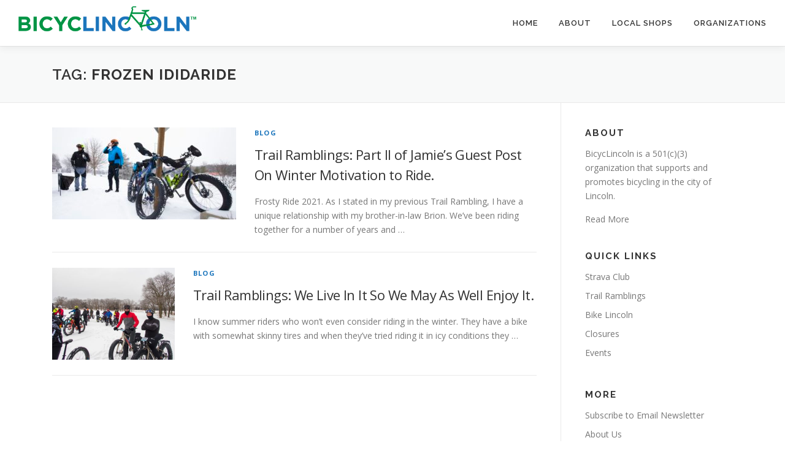

--- FILE ---
content_type: text/html; charset=UTF-8
request_url: https://www.bicyclincoln.org/tag/frozen-ididaride/
body_size: 10988
content:
<!DOCTYPE html>
<html lang="en-US">
<head>
<meta charset="UTF-8">
<meta name="viewport" content="width=device-width, initial-scale=1">
<link rel="profile" href="http://gmpg.org/xfn/11">
<title>Frozen Ididaride &#8211; BicycLincoln</title>
<meta name='robots' content='max-image-preview:large' />
<link rel='dns-prefetch' href='//fonts.googleapis.com' />
<link rel="alternate" type="application/rss+xml" title="BicycLincoln &raquo; Feed" href="https://www.bicyclincoln.org/feed/" />
<link rel="alternate" type="application/rss+xml" title="BicycLincoln &raquo; Comments Feed" href="https://www.bicyclincoln.org/comments/feed/" />
<link rel="alternate" type="application/rss+xml" title="BicycLincoln &raquo; Frozen Ididaride Tag Feed" href="https://www.bicyclincoln.org/tag/frozen-ididaride/feed/" />
<style id='wp-img-auto-sizes-contain-inline-css' type='text/css'>
img:is([sizes=auto i],[sizes^="auto," i]){contain-intrinsic-size:3000px 1500px}
/*# sourceURL=wp-img-auto-sizes-contain-inline-css */
</style>
<style id='wp-emoji-styles-inline-css' type='text/css'>

	img.wp-smiley, img.emoji {
		display: inline !important;
		border: none !important;
		box-shadow: none !important;
		height: 1em !important;
		width: 1em !important;
		margin: 0 0.07em !important;
		vertical-align: -0.1em !important;
		background: none !important;
		padding: 0 !important;
	}
/*# sourceURL=wp-emoji-styles-inline-css */
</style>
<style id='wp-block-library-inline-css' type='text/css'>
:root{--wp-block-synced-color:#7a00df;--wp-block-synced-color--rgb:122,0,223;--wp-bound-block-color:var(--wp-block-synced-color);--wp-editor-canvas-background:#ddd;--wp-admin-theme-color:#007cba;--wp-admin-theme-color--rgb:0,124,186;--wp-admin-theme-color-darker-10:#006ba1;--wp-admin-theme-color-darker-10--rgb:0,107,160.5;--wp-admin-theme-color-darker-20:#005a87;--wp-admin-theme-color-darker-20--rgb:0,90,135;--wp-admin-border-width-focus:2px}@media (min-resolution:192dpi){:root{--wp-admin-border-width-focus:1.5px}}.wp-element-button{cursor:pointer}:root .has-very-light-gray-background-color{background-color:#eee}:root .has-very-dark-gray-background-color{background-color:#313131}:root .has-very-light-gray-color{color:#eee}:root .has-very-dark-gray-color{color:#313131}:root .has-vivid-green-cyan-to-vivid-cyan-blue-gradient-background{background:linear-gradient(135deg,#00d084,#0693e3)}:root .has-purple-crush-gradient-background{background:linear-gradient(135deg,#34e2e4,#4721fb 50%,#ab1dfe)}:root .has-hazy-dawn-gradient-background{background:linear-gradient(135deg,#faaca8,#dad0ec)}:root .has-subdued-olive-gradient-background{background:linear-gradient(135deg,#fafae1,#67a671)}:root .has-atomic-cream-gradient-background{background:linear-gradient(135deg,#fdd79a,#004a59)}:root .has-nightshade-gradient-background{background:linear-gradient(135deg,#330968,#31cdcf)}:root .has-midnight-gradient-background{background:linear-gradient(135deg,#020381,#2874fc)}:root{--wp--preset--font-size--normal:16px;--wp--preset--font-size--huge:42px}.has-regular-font-size{font-size:1em}.has-larger-font-size{font-size:2.625em}.has-normal-font-size{font-size:var(--wp--preset--font-size--normal)}.has-huge-font-size{font-size:var(--wp--preset--font-size--huge)}:root .has-text-align-center{text-align:center}:root .has-text-align-left{text-align:left}:root .has-text-align-right{text-align:right}.has-fit-text{white-space:nowrap!important}#end-resizable-editor-section{display:none}.aligncenter{clear:both}.items-justified-left{justify-content:flex-start}.items-justified-center{justify-content:center}.items-justified-right{justify-content:flex-end}.items-justified-space-between{justify-content:space-between}.screen-reader-text{word-wrap:normal!important;border:0;clip-path:inset(50%);height:1px;margin:-1px;overflow:hidden;padding:0;position:absolute;width:1px}.screen-reader-text:focus{background-color:#ddd;clip-path:none;color:#444;display:block;font-size:1em;height:auto;left:5px;line-height:normal;padding:15px 23px 14px;text-decoration:none;top:5px;width:auto;z-index:100000}html :where(.has-border-color){border-style:solid}html :where([style*=border-top-color]){border-top-style:solid}html :where([style*=border-right-color]){border-right-style:solid}html :where([style*=border-bottom-color]){border-bottom-style:solid}html :where([style*=border-left-color]){border-left-style:solid}html :where([style*=border-width]){border-style:solid}html :where([style*=border-top-width]){border-top-style:solid}html :where([style*=border-right-width]){border-right-style:solid}html :where([style*=border-bottom-width]){border-bottom-style:solid}html :where([style*=border-left-width]){border-left-style:solid}html :where(img[class*=wp-image-]){height:auto;max-width:100%}:where(figure){margin:0 0 1em}html :where(.is-position-sticky){--wp-admin--admin-bar--position-offset:var(--wp-admin--admin-bar--height,0px)}@media screen and (max-width:600px){html :where(.is-position-sticky){--wp-admin--admin-bar--position-offset:0px}}

/*# sourceURL=wp-block-library-inline-css */
</style><style id='wp-block-paragraph-inline-css' type='text/css'>
.is-small-text{font-size:.875em}.is-regular-text{font-size:1em}.is-large-text{font-size:2.25em}.is-larger-text{font-size:3em}.has-drop-cap:not(:focus):first-letter{float:left;font-size:8.4em;font-style:normal;font-weight:100;line-height:.68;margin:.05em .1em 0 0;text-transform:uppercase}body.rtl .has-drop-cap:not(:focus):first-letter{float:none;margin-left:.1em}p.has-drop-cap.has-background{overflow:hidden}:root :where(p.has-background){padding:1.25em 2.375em}:where(p.has-text-color:not(.has-link-color)) a{color:inherit}p.has-text-align-left[style*="writing-mode:vertical-lr"],p.has-text-align-right[style*="writing-mode:vertical-rl"]{rotate:180deg}
/*# sourceURL=https://www.bicyclincoln.org/wp-content/plugins/gutenberg/build/styles/block-library/paragraph/style.min.css */
</style>
<style id='global-styles-inline-css' type='text/css'>
:root{--wp--preset--aspect-ratio--square: 1;--wp--preset--aspect-ratio--4-3: 4/3;--wp--preset--aspect-ratio--3-4: 3/4;--wp--preset--aspect-ratio--3-2: 3/2;--wp--preset--aspect-ratio--2-3: 2/3;--wp--preset--aspect-ratio--16-9: 16/9;--wp--preset--aspect-ratio--9-16: 9/16;--wp--preset--color--black: #000000;--wp--preset--color--cyan-bluish-gray: #abb8c3;--wp--preset--color--white: #ffffff;--wp--preset--color--pale-pink: #f78da7;--wp--preset--color--vivid-red: #cf2e2e;--wp--preset--color--luminous-vivid-orange: #ff6900;--wp--preset--color--luminous-vivid-amber: #fcb900;--wp--preset--color--light-green-cyan: #7bdcb5;--wp--preset--color--vivid-green-cyan: #00d084;--wp--preset--color--pale-cyan-blue: #8ed1fc;--wp--preset--color--vivid-cyan-blue: #0693e3;--wp--preset--color--vivid-purple: #9b51e0;--wp--preset--gradient--vivid-cyan-blue-to-vivid-purple: linear-gradient(135deg,rgb(6,147,227) 0%,rgb(155,81,224) 100%);--wp--preset--gradient--light-green-cyan-to-vivid-green-cyan: linear-gradient(135deg,rgb(122,220,180) 0%,rgb(0,208,130) 100%);--wp--preset--gradient--luminous-vivid-amber-to-luminous-vivid-orange: linear-gradient(135deg,rgb(252,185,0) 0%,rgb(255,105,0) 100%);--wp--preset--gradient--luminous-vivid-orange-to-vivid-red: linear-gradient(135deg,rgb(255,105,0) 0%,rgb(207,46,46) 100%);--wp--preset--gradient--very-light-gray-to-cyan-bluish-gray: linear-gradient(135deg,rgb(238,238,238) 0%,rgb(169,184,195) 100%);--wp--preset--gradient--cool-to-warm-spectrum: linear-gradient(135deg,rgb(74,234,220) 0%,rgb(151,120,209) 20%,rgb(207,42,186) 40%,rgb(238,44,130) 60%,rgb(251,105,98) 80%,rgb(254,248,76) 100%);--wp--preset--gradient--blush-light-purple: linear-gradient(135deg,rgb(255,206,236) 0%,rgb(152,150,240) 100%);--wp--preset--gradient--blush-bordeaux: linear-gradient(135deg,rgb(254,205,165) 0%,rgb(254,45,45) 50%,rgb(107,0,62) 100%);--wp--preset--gradient--luminous-dusk: linear-gradient(135deg,rgb(255,203,112) 0%,rgb(199,81,192) 50%,rgb(65,88,208) 100%);--wp--preset--gradient--pale-ocean: linear-gradient(135deg,rgb(255,245,203) 0%,rgb(182,227,212) 50%,rgb(51,167,181) 100%);--wp--preset--gradient--electric-grass: linear-gradient(135deg,rgb(202,248,128) 0%,rgb(113,206,126) 100%);--wp--preset--gradient--midnight: linear-gradient(135deg,rgb(2,3,129) 0%,rgb(40,116,252) 100%);--wp--preset--font-size--small: 13px;--wp--preset--font-size--medium: 20px;--wp--preset--font-size--large: 36px;--wp--preset--font-size--x-large: 42px;--wp--preset--spacing--20: 0.44rem;--wp--preset--spacing--30: 0.67rem;--wp--preset--spacing--40: 1rem;--wp--preset--spacing--50: 1.5rem;--wp--preset--spacing--60: 2.25rem;--wp--preset--spacing--70: 3.38rem;--wp--preset--spacing--80: 5.06rem;--wp--preset--shadow--natural: 6px 6px 9px rgba(0, 0, 0, 0.2);--wp--preset--shadow--deep: 12px 12px 50px rgba(0, 0, 0, 0.4);--wp--preset--shadow--sharp: 6px 6px 0px rgba(0, 0, 0, 0.2);--wp--preset--shadow--outlined: 6px 6px 0px -3px rgb(255, 255, 255), 6px 6px rgb(0, 0, 0);--wp--preset--shadow--crisp: 6px 6px 0px rgb(0, 0, 0);}:where(body) { margin: 0; }:where(.is-layout-flex){gap: 0.5em;}:where(.is-layout-grid){gap: 0.5em;}body .is-layout-flex{display: flex;}.is-layout-flex{flex-wrap: wrap;align-items: center;}.is-layout-flex > :is(*, div){margin: 0;}body .is-layout-grid{display: grid;}.is-layout-grid > :is(*, div){margin: 0;}body{padding-top: 0px;padding-right: 0px;padding-bottom: 0px;padding-left: 0px;}a:where(:not(.wp-element-button)){text-decoration: underline;}:root :where(.wp-element-button, .wp-block-button__link){background-color: #32373c;border-width: 0;color: #fff;font-family: inherit;font-size: inherit;font-style: inherit;font-weight: inherit;letter-spacing: inherit;line-height: inherit;padding-top: calc(0.667em + 2px);padding-right: calc(1.333em + 2px);padding-bottom: calc(0.667em + 2px);padding-left: calc(1.333em + 2px);text-decoration: none;text-transform: inherit;}.has-black-color{color: var(--wp--preset--color--black) !important;}.has-cyan-bluish-gray-color{color: var(--wp--preset--color--cyan-bluish-gray) !important;}.has-white-color{color: var(--wp--preset--color--white) !important;}.has-pale-pink-color{color: var(--wp--preset--color--pale-pink) !important;}.has-vivid-red-color{color: var(--wp--preset--color--vivid-red) !important;}.has-luminous-vivid-orange-color{color: var(--wp--preset--color--luminous-vivid-orange) !important;}.has-luminous-vivid-amber-color{color: var(--wp--preset--color--luminous-vivid-amber) !important;}.has-light-green-cyan-color{color: var(--wp--preset--color--light-green-cyan) !important;}.has-vivid-green-cyan-color{color: var(--wp--preset--color--vivid-green-cyan) !important;}.has-pale-cyan-blue-color{color: var(--wp--preset--color--pale-cyan-blue) !important;}.has-vivid-cyan-blue-color{color: var(--wp--preset--color--vivid-cyan-blue) !important;}.has-vivid-purple-color{color: var(--wp--preset--color--vivid-purple) !important;}.has-black-background-color{background-color: var(--wp--preset--color--black) !important;}.has-cyan-bluish-gray-background-color{background-color: var(--wp--preset--color--cyan-bluish-gray) !important;}.has-white-background-color{background-color: var(--wp--preset--color--white) !important;}.has-pale-pink-background-color{background-color: var(--wp--preset--color--pale-pink) !important;}.has-vivid-red-background-color{background-color: var(--wp--preset--color--vivid-red) !important;}.has-luminous-vivid-orange-background-color{background-color: var(--wp--preset--color--luminous-vivid-orange) !important;}.has-luminous-vivid-amber-background-color{background-color: var(--wp--preset--color--luminous-vivid-amber) !important;}.has-light-green-cyan-background-color{background-color: var(--wp--preset--color--light-green-cyan) !important;}.has-vivid-green-cyan-background-color{background-color: var(--wp--preset--color--vivid-green-cyan) !important;}.has-pale-cyan-blue-background-color{background-color: var(--wp--preset--color--pale-cyan-blue) !important;}.has-vivid-cyan-blue-background-color{background-color: var(--wp--preset--color--vivid-cyan-blue) !important;}.has-vivid-purple-background-color{background-color: var(--wp--preset--color--vivid-purple) !important;}.has-black-border-color{border-color: var(--wp--preset--color--black) !important;}.has-cyan-bluish-gray-border-color{border-color: var(--wp--preset--color--cyan-bluish-gray) !important;}.has-white-border-color{border-color: var(--wp--preset--color--white) !important;}.has-pale-pink-border-color{border-color: var(--wp--preset--color--pale-pink) !important;}.has-vivid-red-border-color{border-color: var(--wp--preset--color--vivid-red) !important;}.has-luminous-vivid-orange-border-color{border-color: var(--wp--preset--color--luminous-vivid-orange) !important;}.has-luminous-vivid-amber-border-color{border-color: var(--wp--preset--color--luminous-vivid-amber) !important;}.has-light-green-cyan-border-color{border-color: var(--wp--preset--color--light-green-cyan) !important;}.has-vivid-green-cyan-border-color{border-color: var(--wp--preset--color--vivid-green-cyan) !important;}.has-pale-cyan-blue-border-color{border-color: var(--wp--preset--color--pale-cyan-blue) !important;}.has-vivid-cyan-blue-border-color{border-color: var(--wp--preset--color--vivid-cyan-blue) !important;}.has-vivid-purple-border-color{border-color: var(--wp--preset--color--vivid-purple) !important;}.has-vivid-cyan-blue-to-vivid-purple-gradient-background{background: var(--wp--preset--gradient--vivid-cyan-blue-to-vivid-purple) !important;}.has-light-green-cyan-to-vivid-green-cyan-gradient-background{background: var(--wp--preset--gradient--light-green-cyan-to-vivid-green-cyan) !important;}.has-luminous-vivid-amber-to-luminous-vivid-orange-gradient-background{background: var(--wp--preset--gradient--luminous-vivid-amber-to-luminous-vivid-orange) !important;}.has-luminous-vivid-orange-to-vivid-red-gradient-background{background: var(--wp--preset--gradient--luminous-vivid-orange-to-vivid-red) !important;}.has-very-light-gray-to-cyan-bluish-gray-gradient-background{background: var(--wp--preset--gradient--very-light-gray-to-cyan-bluish-gray) !important;}.has-cool-to-warm-spectrum-gradient-background{background: var(--wp--preset--gradient--cool-to-warm-spectrum) !important;}.has-blush-light-purple-gradient-background{background: var(--wp--preset--gradient--blush-light-purple) !important;}.has-blush-bordeaux-gradient-background{background: var(--wp--preset--gradient--blush-bordeaux) !important;}.has-luminous-dusk-gradient-background{background: var(--wp--preset--gradient--luminous-dusk) !important;}.has-pale-ocean-gradient-background{background: var(--wp--preset--gradient--pale-ocean) !important;}.has-electric-grass-gradient-background{background: var(--wp--preset--gradient--electric-grass) !important;}.has-midnight-gradient-background{background: var(--wp--preset--gradient--midnight) !important;}.has-small-font-size{font-size: var(--wp--preset--font-size--small) !important;}.has-medium-font-size{font-size: var(--wp--preset--font-size--medium) !important;}.has-large-font-size{font-size: var(--wp--preset--font-size--large) !important;}.has-x-large-font-size{font-size: var(--wp--preset--font-size--x-large) !important;}
/*# sourceURL=global-styles-inline-css */
</style>

<style id='classic-theme-styles-inline-css' type='text/css'>
.wp-block-button__link{background-color:#32373c;border-radius:9999px;box-shadow:none;color:#fff;font-size:1.125em;padding:calc(.667em + 2px) calc(1.333em + 2px);text-decoration:none}.wp-block-file__button{background:#32373c;color:#fff}.wp-block-accordion-heading{margin:0}.wp-block-accordion-heading__toggle{background-color:inherit!important;color:inherit!important}.wp-block-accordion-heading__toggle:not(:focus-visible){outline:none}.wp-block-accordion-heading__toggle:focus,.wp-block-accordion-heading__toggle:hover{background-color:inherit!important;border:none;box-shadow:none;color:inherit;padding:var(--wp--preset--spacing--20,1em) 0;text-decoration:none}.wp-block-accordion-heading__toggle:focus-visible{outline:auto;outline-offset:0}
/*# sourceURL=https://www.bicyclincoln.org/wp-content/plugins/gutenberg/build/styles/block-library/classic.min.css */
</style>
<link rel='stylesheet' id='onepress-fonts-css' href='https://fonts.googleapis.com/css?family=Raleway%3A400%2C500%2C600%2C700%2C300%2C100%2C800%2C900%7COpen+Sans%3A400%2C300%2C300italic%2C400italic%2C600%2C600italic%2C700%2C700italic&#038;subset=latin%2Clatin-ext&#038;display=swap&#038;ver=2.3.12' type='text/css' media='all' />
<link rel='stylesheet' id='onepress-animate-css' href='https://www.bicyclincoln.org/wp-content/themes/onepress/assets/css/animate.min.css?ver=2.3.12' type='text/css' media='all' />
<link rel='stylesheet' id='onepress-fa-css' href='https://www.bicyclincoln.org/wp-content/themes/onepress/assets/fontawesome-v6/css/all.min.css?ver=6.5.1' type='text/css' media='all' />
<link rel='stylesheet' id='onepress-fa-shims-css' href='https://www.bicyclincoln.org/wp-content/themes/onepress/assets/fontawesome-v6/css/v4-shims.min.css?ver=6.5.1' type='text/css' media='all' />
<link rel='stylesheet' id='onepress-bootstrap-css' href='https://www.bicyclincoln.org/wp-content/themes/onepress/assets/css/bootstrap.min.css?ver=2.3.12' type='text/css' media='all' />
<link rel='stylesheet' id='onepress-style-css' href='https://www.bicyclincoln.org/wp-content/themes/onepress/style.css?ver=6.9' type='text/css' media='all' />
<style id='onepress-style-inline-css' type='text/css'>
#main .video-section section.hero-slideshow-wrapper{background:transparent}.hero-slideshow-wrapper:after{position:absolute;top:0px;left:0px;width:100%;height:100%;background-color:rgba(0,0,0,0.3);display:block;content:""}#parallax-hero .jarallax-container .parallax-bg:before{background-color:rgba(0,0,0,0.3)}.body-desktop .parallax-hero .hero-slideshow-wrapper:after{display:none!important}#parallax-hero>.parallax-bg::before{background-color:rgba(0,0,0,0.3);opacity:1}.body-desktop .parallax-hero .hero-slideshow-wrapper:after{display:none!important}a,.screen-reader-text:hover,.screen-reader-text:active,.screen-reader-text:focus,.header-social a,.onepress-menu a:hover,.onepress-menu ul li a:hover,.onepress-menu li.onepress-current-item>a,.onepress-menu ul li.current-menu-item>a,.onepress-menu>li a.menu-actived,.onepress-menu.onepress-menu-mobile li.onepress-current-item>a,.site-footer a,.site-footer .footer-social a:hover,.site-footer .btt a:hover,.highlight,#comments .comment .comment-wrapper .comment-meta .comment-time:hover,#comments .comment .comment-wrapper .comment-meta .comment-reply-link:hover,#comments .comment .comment-wrapper .comment-meta .comment-edit-link:hover,.btn-theme-primary-outline,.sidebar .widget a:hover,.section-services .service-item .service-image i,.counter_item .counter__number,.team-member .member-thumb .member-profile a:hover,.icon-background-default{color:#1b75bc}input[type="reset"],input[type="submit"],input[type="submit"],input[type="reset"]:hover,input[type="submit"]:hover,input[type="submit"]:hover .nav-links a:hover,.btn-theme-primary,.btn-theme-primary-outline:hover,.section-testimonials .card-theme-primary,.woocommerce #respond input#submit,.woocommerce a.button,.woocommerce button.button,.woocommerce input.button,.woocommerce button.button.alt,.pirate-forms-submit-button,.pirate-forms-submit-button:hover,input[type="reset"],input[type="submit"],input[type="submit"],.pirate-forms-submit-button,.contact-form div.wpforms-container-full .wpforms-form .wpforms-submit,.contact-form div.wpforms-container-full .wpforms-form .wpforms-submit:hover,.nav-links a:hover,.nav-links a.current,.nav-links .page-numbers:hover,.nav-links .page-numbers.current{background:#1b75bc}.btn-theme-primary-outline,.btn-theme-primary-outline:hover,.pricing__item:hover,.section-testimonials .card-theme-primary,.entry-content blockquote{border-color:#1b75bc}.feature-item:hover .icon-background-default{color:#009444}#footer-widgets{}.gallery-carousel .g-item{padding:0px 10px}.gallery-carousel-wrap{margin-left:-10px;margin-right:-10px}.gallery-grid .g-item,.gallery-masonry .g-item .inner{padding:10px}.gallery-grid-wrap,.gallery-masonry-wrap{margin-left:-10px;margin-right:-10px}.gallery-justified-wrap{margin-left:-20px;margin-right:-20px}
/*# sourceURL=onepress-style-inline-css */
</style>
<link rel='stylesheet' id='onepress-gallery-lightgallery-css' href='https://www.bicyclincoln.org/wp-content/themes/onepress/assets/css/lightgallery.css?ver=6.9' type='text/css' media='all' />
<script type="text/javascript" src="https://www.bicyclincoln.org/wp-includes/js/jquery/jquery.min.js?ver=3.7.1" id="jquery-core-js"></script>
<script type="text/javascript" src="https://www.bicyclincoln.org/wp-includes/js/jquery/jquery-migrate.min.js?ver=3.4.1" id="jquery-migrate-js"></script>
<link rel="https://api.w.org/" href="https://www.bicyclincoln.org/wp-json/" /><link rel="alternate" title="JSON" type="application/json" href="https://www.bicyclincoln.org/wp-json/wp/v2/tags/199" /><link rel="EditURI" type="application/rsd+xml" title="RSD" href="https://www.bicyclincoln.org/xmlrpc.php?rsd" />
<meta name="generator" content="WordPress 6.9" />
<link rel="icon" href="https://www.bicyclincoln.org/wp-content/uploads/2016/05/bicyclincoln-favicon.png" sizes="32x32" />
<link rel="icon" href="https://www.bicyclincoln.org/wp-content/uploads/2016/05/bicyclincoln-favicon.png" sizes="192x192" />
<link rel="apple-touch-icon" href="https://www.bicyclincoln.org/wp-content/uploads/2016/05/bicyclincoln-favicon.png" />
<meta name="msapplication-TileImage" content="https://www.bicyclincoln.org/wp-content/uploads/2016/05/bicyclincoln-favicon.png" />
		<style type="text/css" id="wp-custom-css">
			html .blog .list-article-thumb {
	float: none;
	width: 100%;
}

.site-logo-div img {
	max-height: 58px;
	height: 100%;
	width: auto;
}

.site-branding .has-logo-img .site-description {
	top: auto;
}

.site-branding {
	max-width: 480px;
}

.site-branding .has-logo-img .site-description {
		display: none;
}

@media (max-width: 767px) {
	.site-branding {
		max-width: 240px;
	}
	
	.site-branding .has-logo-img .site-description {
			display: none;
	}
	.site-logo-div img {
		max-height: 40px;
	}
}		</style>
		</head>

<body class="archive tag tag-frozen-ididaride tag-199 wp-custom-logo wp-theme-onepress group-blog">
<div id="page" class="hfeed site">
	<a class="skip-link screen-reader-text" href="#content">Skip to content</a>
	<div id="header-section" class="h-on-top no-transparent">		<header id="masthead" class="site-header header-full-width is-sticky no-scroll no-t h-on-top" role="banner">
			<div class="container">
				<div class="site-branding">
				<div class="site-brand-inner has-logo-img has-desc"><div class="site-logo-div"><a href="https://www.bicyclincoln.org/" class="custom-logo-link  no-t-logo" rel="home"><img width="1789" height="358" src="https://www.bicyclincoln.org/wp-content/uploads/2020/02/cropped-logo-green-blue-official-1.png" class="custom-logo" alt="BicycLincoln" /></a></div><p class="site-description">BicycLincoln is a community group that supports and promotes bicycling in the city of Lincoln (NE).</p></div>				</div>
				<div class="header-right-wrapper">
					<a href="#0" id="nav-toggle">Menu<span></span></a>
					<nav id="site-navigation" class="main-navigation" role="navigation">
						<ul class="onepress-menu">
							<li id="menu-item-733" class="menu-item menu-item-type-custom menu-item-object-custom menu-item-733"><a href="/">Home</a></li>
<li id="menu-item-4703" class="menu-item menu-item-type-post_type menu-item-object-page menu-item-4703"><a href="https://www.bicyclincoln.org/about/">About</a></li>
<li id="menu-item-76" class="menu-item menu-item-type-post_type menu-item-object-page menu-item-76"><a href="https://www.bicyclincoln.org/bike-shops/" title="Find a Bike Shop Near You">Local Shops</a></li>
<li id="menu-item-74" class="menu-item menu-item-type-post_type menu-item-object-page menu-item-74"><a href="https://www.bicyclincoln.org/bike-organizations/" title="Learn About Bike Groups">Organizations</a></li>
						</ul>
					</nav>
					
				</div>
			</div>
		</header>
		</div>
	<div id="content" class="site-content">

		<div class="page-header">
			<div class="container">
				<h1 class="page-title">Tag: <span>Frozen Ididaride</span></h1>							</div>
		</div>

		
		<div id="content-inside" class="container right-sidebar">
			<div id="primary" class="content-area">
				<main id="main" class="site-main" role="main">

				
										
						<article id="post-5148" class="list-article clearfix post-5148 post type-post status-publish format-standard has-post-thumbnail hentry category-blog tag-frosty-ride tag-frozen-ididaride tag-motivation-to-ride-in-the-winter">
		<div class="list-article-thumb">
		<a href="https://www.bicyclincoln.org/2021/02/22/trail-ramblings-part-ii-of-jamies-guest-post-on-winter-motivation-to-ride/">
			<img width="300" height="150" src="https://www.bicyclincoln.org/wp-content/uploads/2021/02/jamie-and-brion-300x150.jpg" class="attachment-onepress-blog-small size-onepress-blog-small wp-post-image" alt="" decoding="async" />		</a>
	</div>
	
	<div class="list-article-content">
					<div class="list-article-meta">
				<a href="https://www.bicyclincoln.org/category/blog/" rel="category tag">Blog</a>			</div>
						<header class="entry-header">
			<h2 class="entry-title"><a href="https://www.bicyclincoln.org/2021/02/22/trail-ramblings-part-ii-of-jamies-guest-post-on-winter-motivation-to-ride/" rel="bookmark">Trail Ramblings: Part II of Jamie&#8217;s Guest Post On Winter Motivation to Ride.</a></h2>		</header>
						<div class="entry-excerpt">
			<p>Frosty Ride 2021. As I stated in my previous Trail Rambling, I have a unique relationship with my brother-in-law Brion. We’ve been riding together for a number of years and &#8230;</p>
		</div>
					</div>

</article>

					
						<article id="post-4637" class="list-article clearfix post-4637 post type-post status-publish format-standard has-post-thumbnail hentry category-blog tag-fat-tire-bike-racing tag-frozen-ididaride">
		<div class="list-article-thumb">
		<a href="https://www.bicyclincoln.org/2020/01/27/trail-ramblings-we-live-in-it-so-we-may-as-well-enjoy-it/">
			<img width="200" height="150" src="https://www.bicyclincoln.org/wp-content/uploads/2020/01/83799429_789591688220526_2493378083269115904_o.jpg" class="attachment-onepress-blog-small size-onepress-blog-small wp-post-image" alt="" decoding="async" srcset="https://www.bicyclincoln.org/wp-content/uploads/2020/01/83799429_789591688220526_2493378083269115904_o.jpg 2048w, https://www.bicyclincoln.org/wp-content/uploads/2020/01/83799429_789591688220526_2493378083269115904_o-400x300.jpg 400w, https://www.bicyclincoln.org/wp-content/uploads/2020/01/83799429_789591688220526_2493378083269115904_o-1024x768.jpg 1024w, https://www.bicyclincoln.org/wp-content/uploads/2020/01/83799429_789591688220526_2493378083269115904_o-768x576.jpg 768w, https://www.bicyclincoln.org/wp-content/uploads/2020/01/83799429_789591688220526_2493378083269115904_o-1536x1152.jpg 1536w" sizes="(max-width: 200px) 100vw, 200px" />		</a>
	</div>
	
	<div class="list-article-content">
					<div class="list-article-meta">
				<a href="https://www.bicyclincoln.org/category/blog/" rel="category tag">Blog</a>			</div>
						<header class="entry-header">
			<h2 class="entry-title"><a href="https://www.bicyclincoln.org/2020/01/27/trail-ramblings-we-live-in-it-so-we-may-as-well-enjoy-it/" rel="bookmark">Trail Ramblings: We Live In It So We May As Well Enjoy It.</a></h2>		</header>
						<div class="entry-excerpt">
			<p>I know summer riders who won&#8217;t even consider riding in the winter. They have a bike with somewhat skinny tires and when they&#8217;ve tried riding it in icy conditions they &#8230;</p>
		</div>
					</div>

</article>

					
					
				
				</main>
			</div>

                            
<div id="secondary" class="widget-area sidebar" role="complementary">
	<aside id="text-3" class="widget widget_text"><h2 class="widget-title">About</h2>			<div class="textwidget"><p>BicycLincoln is a 501(c)(3) organization that supports and promotes bicycling in the city of Lincoln.</p>
<p><a href="/about/">Read More</a></p>
</div>
		</aside><aside id="nav_menu-8" class="widget widget_nav_menu"><h2 class="widget-title">Quick Links</h2><div class="menu-tertiary-menu-container"><ul id="menu-tertiary-menu" class="menu"><li id="menu-item-2279" class="menu-item menu-item-type-custom menu-item-object-custom menu-item-2279"><a target="_blank" href="https://www.strava.com/clubs/bicyclincoln">Strava Club</a></li>
<li id="menu-item-1286" class="menu-item menu-item-type-taxonomy menu-item-object-category menu-item-1286"><a href="https://www.bicyclincoln.org/category/blog/trail-ramblings/">Trail Ramblings</a></li>
<li id="menu-item-2399" class="menu-item menu-item-type-custom menu-item-object-custom menu-item-2399"><a target="_blank" href="https://lincoln.ne.gov/city/plan/bike/">Bike Lincoln</a></li>
<li id="menu-item-1287" class="menu-item menu-item-type-custom menu-item-object-custom menu-item-1287"><a target="_blank" href="https://lincoln.ne.gov/city/pworks/projects/street-closures/">Closures</a></li>
<li id="menu-item-2675" class="menu-item menu-item-type-custom menu-item-object-custom menu-item-2675"><a target="_blank" href="https://www.facebook.com/BicycLincoln/events">Events</a></li>
</ul></div></aside><aside id="nav_menu-5" class="widget widget_nav_menu"><h2 class="widget-title">More</h2><div class="menu-secondary-menu-container"><ul id="menu-secondary-menu" class="menu"><li id="menu-item-6679" class="menu-item menu-item-type-post_type menu-item-object-page menu-item-6679"><a href="https://www.bicyclincoln.org/subscribe/">Subscribe to Email Newsletter</a></li>
<li id="menu-item-92" class="menu-item menu-item-type-post_type menu-item-object-page menu-item-92"><a href="https://www.bicyclincoln.org/about/" title="Learn More About BicycLincoln">About Us</a></li>
<li id="menu-item-5424" class="menu-item menu-item-type-custom menu-item-object-custom menu-item-5424"><a href="https://www.paypal.com/donate/?hosted_button_id=MJRRWGV5NFR3Q">Support Us</a></li>
<li id="menu-item-4659" class="menu-item menu-item-type-custom menu-item-object-custom menu-item-4659"><a href="/cdn-cgi/l/email-protection#f39a9d959cb3919a908a909f9a9d909c9f9ddd9c8194">Email Us</a></li>
<li id="menu-item-118" class="menu-item menu-item-type-custom menu-item-object-custom menu-item-118"><a href="/wp-login.php" title="Login">Site Login</a></li>
</ul></div></aside><aside id="archives-3" class="widget widget_archive"><h2 class="widget-title">Archive</h2>		<label class="screen-reader-text" for="archives-dropdown-3">Archive</label>
		<select id="archives-dropdown-3" name="archive-dropdown">
			
			<option value="">Select Month</option>
				<option value='https://www.bicyclincoln.org/2026/01/'> January 2026 </option>
	<option value='https://www.bicyclincoln.org/2025/12/'> December 2025 </option>
	<option value='https://www.bicyclincoln.org/2025/11/'> November 2025 </option>
	<option value='https://www.bicyclincoln.org/2025/10/'> October 2025 </option>
	<option value='https://www.bicyclincoln.org/2025/09/'> September 2025 </option>
	<option value='https://www.bicyclincoln.org/2025/08/'> August 2025 </option>
	<option value='https://www.bicyclincoln.org/2025/07/'> July 2025 </option>
	<option value='https://www.bicyclincoln.org/2025/06/'> June 2025 </option>
	<option value='https://www.bicyclincoln.org/2025/05/'> May 2025 </option>
	<option value='https://www.bicyclincoln.org/2025/04/'> April 2025 </option>
	<option value='https://www.bicyclincoln.org/2025/03/'> March 2025 </option>
	<option value='https://www.bicyclincoln.org/2025/02/'> February 2025 </option>
	<option value='https://www.bicyclincoln.org/2025/01/'> January 2025 </option>
	<option value='https://www.bicyclincoln.org/2024/12/'> December 2024 </option>
	<option value='https://www.bicyclincoln.org/2024/11/'> November 2024 </option>
	<option value='https://www.bicyclincoln.org/2024/10/'> October 2024 </option>
	<option value='https://www.bicyclincoln.org/2024/09/'> September 2024 </option>
	<option value='https://www.bicyclincoln.org/2024/08/'> August 2024 </option>
	<option value='https://www.bicyclincoln.org/2024/07/'> July 2024 </option>
	<option value='https://www.bicyclincoln.org/2024/06/'> June 2024 </option>
	<option value='https://www.bicyclincoln.org/2024/05/'> May 2024 </option>
	<option value='https://www.bicyclincoln.org/2024/04/'> April 2024 </option>
	<option value='https://www.bicyclincoln.org/2024/03/'> March 2024 </option>
	<option value='https://www.bicyclincoln.org/2024/02/'> February 2024 </option>
	<option value='https://www.bicyclincoln.org/2024/01/'> January 2024 </option>
	<option value='https://www.bicyclincoln.org/2023/12/'> December 2023 </option>
	<option value='https://www.bicyclincoln.org/2023/11/'> November 2023 </option>
	<option value='https://www.bicyclincoln.org/2023/10/'> October 2023 </option>
	<option value='https://www.bicyclincoln.org/2023/09/'> September 2023 </option>
	<option value='https://www.bicyclincoln.org/2023/08/'> August 2023 </option>
	<option value='https://www.bicyclincoln.org/2023/07/'> July 2023 </option>
	<option value='https://www.bicyclincoln.org/2023/06/'> June 2023 </option>
	<option value='https://www.bicyclincoln.org/2023/05/'> May 2023 </option>
	<option value='https://www.bicyclincoln.org/2023/04/'> April 2023 </option>
	<option value='https://www.bicyclincoln.org/2023/03/'> March 2023 </option>
	<option value='https://www.bicyclincoln.org/2023/02/'> February 2023 </option>
	<option value='https://www.bicyclincoln.org/2023/01/'> January 2023 </option>
	<option value='https://www.bicyclincoln.org/2022/12/'> December 2022 </option>
	<option value='https://www.bicyclincoln.org/2022/11/'> November 2022 </option>
	<option value='https://www.bicyclincoln.org/2022/10/'> October 2022 </option>
	<option value='https://www.bicyclincoln.org/2022/09/'> September 2022 </option>
	<option value='https://www.bicyclincoln.org/2022/08/'> August 2022 </option>
	<option value='https://www.bicyclincoln.org/2022/07/'> July 2022 </option>
	<option value='https://www.bicyclincoln.org/2022/06/'> June 2022 </option>
	<option value='https://www.bicyclincoln.org/2022/05/'> May 2022 </option>
	<option value='https://www.bicyclincoln.org/2022/04/'> April 2022 </option>
	<option value='https://www.bicyclincoln.org/2022/03/'> March 2022 </option>
	<option value='https://www.bicyclincoln.org/2022/02/'> February 2022 </option>
	<option value='https://www.bicyclincoln.org/2022/01/'> January 2022 </option>
	<option value='https://www.bicyclincoln.org/2021/12/'> December 2021 </option>
	<option value='https://www.bicyclincoln.org/2021/11/'> November 2021 </option>
	<option value='https://www.bicyclincoln.org/2021/10/'> October 2021 </option>
	<option value='https://www.bicyclincoln.org/2021/09/'> September 2021 </option>
	<option value='https://www.bicyclincoln.org/2021/08/'> August 2021 </option>
	<option value='https://www.bicyclincoln.org/2021/07/'> July 2021 </option>
	<option value='https://www.bicyclincoln.org/2021/06/'> June 2021 </option>
	<option value='https://www.bicyclincoln.org/2021/05/'> May 2021 </option>
	<option value='https://www.bicyclincoln.org/2021/04/'> April 2021 </option>
	<option value='https://www.bicyclincoln.org/2021/03/'> March 2021 </option>
	<option value='https://www.bicyclincoln.org/2021/02/'> February 2021 </option>
	<option value='https://www.bicyclincoln.org/2021/01/'> January 2021 </option>
	<option value='https://www.bicyclincoln.org/2020/12/'> December 2020 </option>
	<option value='https://www.bicyclincoln.org/2020/11/'> November 2020 </option>
	<option value='https://www.bicyclincoln.org/2020/10/'> October 2020 </option>
	<option value='https://www.bicyclincoln.org/2020/09/'> September 2020 </option>
	<option value='https://www.bicyclincoln.org/2020/08/'> August 2020 </option>
	<option value='https://www.bicyclincoln.org/2020/07/'> July 2020 </option>
	<option value='https://www.bicyclincoln.org/2020/06/'> June 2020 </option>
	<option value='https://www.bicyclincoln.org/2020/05/'> May 2020 </option>
	<option value='https://www.bicyclincoln.org/2020/04/'> April 2020 </option>
	<option value='https://www.bicyclincoln.org/2020/03/'> March 2020 </option>
	<option value='https://www.bicyclincoln.org/2020/02/'> February 2020 </option>
	<option value='https://www.bicyclincoln.org/2020/01/'> January 2020 </option>
	<option value='https://www.bicyclincoln.org/2019/12/'> December 2019 </option>
	<option value='https://www.bicyclincoln.org/2019/11/'> November 2019 </option>
	<option value='https://www.bicyclincoln.org/2019/10/'> October 2019 </option>
	<option value='https://www.bicyclincoln.org/2019/09/'> September 2019 </option>
	<option value='https://www.bicyclincoln.org/2019/08/'> August 2019 </option>
	<option value='https://www.bicyclincoln.org/2019/07/'> July 2019 </option>
	<option value='https://www.bicyclincoln.org/2019/06/'> June 2019 </option>
	<option value='https://www.bicyclincoln.org/2019/05/'> May 2019 </option>
	<option value='https://www.bicyclincoln.org/2019/04/'> April 2019 </option>
	<option value='https://www.bicyclincoln.org/2019/03/'> March 2019 </option>
	<option value='https://www.bicyclincoln.org/2019/02/'> February 2019 </option>
	<option value='https://www.bicyclincoln.org/2019/01/'> January 2019 </option>
	<option value='https://www.bicyclincoln.org/2018/12/'> December 2018 </option>
	<option value='https://www.bicyclincoln.org/2018/11/'> November 2018 </option>
	<option value='https://www.bicyclincoln.org/2018/10/'> October 2018 </option>
	<option value='https://www.bicyclincoln.org/2018/09/'> September 2018 </option>
	<option value='https://www.bicyclincoln.org/2018/08/'> August 2018 </option>
	<option value='https://www.bicyclincoln.org/2018/07/'> July 2018 </option>
	<option value='https://www.bicyclincoln.org/2018/06/'> June 2018 </option>
	<option value='https://www.bicyclincoln.org/2018/05/'> May 2018 </option>
	<option value='https://www.bicyclincoln.org/2018/04/'> April 2018 </option>
	<option value='https://www.bicyclincoln.org/2018/03/'> March 2018 </option>
	<option value='https://www.bicyclincoln.org/2018/02/'> February 2018 </option>
	<option value='https://www.bicyclincoln.org/2018/01/'> January 2018 </option>
	<option value='https://www.bicyclincoln.org/2017/12/'> December 2017 </option>
	<option value='https://www.bicyclincoln.org/2017/11/'> November 2017 </option>
	<option value='https://www.bicyclincoln.org/2017/10/'> October 2017 </option>
	<option value='https://www.bicyclincoln.org/2017/09/'> September 2017 </option>
	<option value='https://www.bicyclincoln.org/2017/08/'> August 2017 </option>
	<option value='https://www.bicyclincoln.org/2017/07/'> July 2017 </option>
	<option value='https://www.bicyclincoln.org/2017/06/'> June 2017 </option>
	<option value='https://www.bicyclincoln.org/2017/05/'> May 2017 </option>
	<option value='https://www.bicyclincoln.org/2017/04/'> April 2017 </option>
	<option value='https://www.bicyclincoln.org/2017/03/'> March 2017 </option>
	<option value='https://www.bicyclincoln.org/2017/02/'> February 2017 </option>
	<option value='https://www.bicyclincoln.org/2017/01/'> January 2017 </option>
	<option value='https://www.bicyclincoln.org/2016/12/'> December 2016 </option>
	<option value='https://www.bicyclincoln.org/2016/11/'> November 2016 </option>
	<option value='https://www.bicyclincoln.org/2016/10/'> October 2016 </option>
	<option value='https://www.bicyclincoln.org/2016/09/'> September 2016 </option>
	<option value='https://www.bicyclincoln.org/2016/08/'> August 2016 </option>
	<option value='https://www.bicyclincoln.org/2016/07/'> July 2016 </option>
	<option value='https://www.bicyclincoln.org/2016/06/'> June 2016 </option>
	<option value='https://www.bicyclincoln.org/2016/05/'> May 2016 </option>
	<option value='https://www.bicyclincoln.org/2016/04/'> April 2016 </option>
	<option value='https://www.bicyclincoln.org/2016/03/'> March 2016 </option>
	<option value='https://www.bicyclincoln.org/2016/02/'> February 2016 </option>
	<option value='https://www.bicyclincoln.org/2016/01/'> January 2016 </option>
	<option value='https://www.bicyclincoln.org/2015/12/'> December 2015 </option>
	<option value='https://www.bicyclincoln.org/2015/11/'> November 2015 </option>
	<option value='https://www.bicyclincoln.org/2015/10/'> October 2015 </option>
	<option value='https://www.bicyclincoln.org/2015/09/'> September 2015 </option>
	<option value='https://www.bicyclincoln.org/2015/08/'> August 2015 </option>
	<option value='https://www.bicyclincoln.org/2015/07/'> July 2015 </option>
	<option value='https://www.bicyclincoln.org/2015/06/'> June 2015 </option>
	<option value='https://www.bicyclincoln.org/2015/03/'> March 2015 </option>
	<option value='https://www.bicyclincoln.org/2014/10/'> October 2014 </option>
	<option value='https://www.bicyclincoln.org/2014/07/'> July 2014 </option>
	<option value='https://www.bicyclincoln.org/2014/06/'> June 2014 </option>
	<option value='https://www.bicyclincoln.org/2014/05/'> May 2014 </option>
	<option value='https://www.bicyclincoln.org/2014/03/'> March 2014 </option>
	<option value='https://www.bicyclincoln.org/2014/02/'> February 2014 </option>
	<option value='https://www.bicyclincoln.org/2014/01/'> January 2014 </option>
	<option value='https://www.bicyclincoln.org/2013/11/'> November 2013 </option>
	<option value='https://www.bicyclincoln.org/2013/10/'> October 2013 </option>
	<option value='https://www.bicyclincoln.org/2013/07/'> July 2013 </option>
	<option value='https://www.bicyclincoln.org/2013/06/'> June 2013 </option>
	<option value='https://www.bicyclincoln.org/2013/05/'> May 2013 </option>
	<option value='https://www.bicyclincoln.org/2013/04/'> April 2013 </option>
	<option value='https://www.bicyclincoln.org/2013/03/'> March 2013 </option>
	<option value='https://www.bicyclincoln.org/2013/02/'> February 2013 </option>
	<option value='https://www.bicyclincoln.org/2013/01/'> January 2013 </option>
	<option value='https://www.bicyclincoln.org/2012/12/'> December 2012 </option>
	<option value='https://www.bicyclincoln.org/2012/09/'> September 2012 </option>
	<option value='https://www.bicyclincoln.org/2012/08/'> August 2012 </option>
	<option value='https://www.bicyclincoln.org/2012/05/'> May 2012 </option>
	<option value='https://www.bicyclincoln.org/2012/04/'> April 2012 </option>
	<option value='https://www.bicyclincoln.org/2012/03/'> March 2012 </option>
	<option value='https://www.bicyclincoln.org/2012/02/'> February 2012 </option>
	<option value='https://www.bicyclincoln.org/2012/01/'> January 2012 </option>

		</select>

			<script data-cfasync="false" src="/cdn-cgi/scripts/5c5dd728/cloudflare-static/email-decode.min.js"></script><script type="text/javascript">
/* <![CDATA[ */

( ( dropdownId ) => {
	const dropdown = document.getElementById( dropdownId );
	function onSelectChange() {
		setTimeout( () => {
			if ( 'escape' === dropdown.dataset.lastkey ) {
				return;
			}
			if ( dropdown.value ) {
				document.location.href = dropdown.value;
			}
		}, 250 );
	}
	function onKeyUp( event ) {
		if ( 'Escape' === event.key ) {
			dropdown.dataset.lastkey = 'escape';
		} else {
			delete dropdown.dataset.lastkey;
		}
	}
	function onClick() {
		delete dropdown.dataset.lastkey;
	}
	dropdown.addEventListener( 'keyup', onKeyUp );
	dropdown.addEventListener( 'click', onClick );
	dropdown.addEventListener( 'change', onSelectChange );
})( "archives-dropdown-3" );

//# sourceURL=WP_Widget_Archives%3A%3Awidget
/* ]]> */
</script>
</aside><aside id="text-8" class="widget widget_text">			<div class="textwidget"><script>
  (function(i,s,o,g,r,a,m){i['GoogleAnalyticsObject']=r;i[r]=i[r]||function(){
  (i[r].q=i[r].q||[]).push(arguments)},i[r].l=1*new Date();a=s.createElement(o),
  m=s.getElementsByTagName(o)[0];a.async=1;a.src=g;m.parentNode.insertBefore(a,m)
  })(window,document,'script','//www.google-analytics.com/analytics.js','ga');

  ga('create', 'UA-64535317-1', 'auto');
  ga('send', 'pageview');

</script></div>
		</aside><aside id="block-5" class="widget widget_block"></aside><aside id="text-8" class="widget widget_text">			<div class="textwidget"><script>
  (function(i,s,o,g,r,a,m){i['GoogleAnalyticsObject']=r;i[r]=i[r]||function(){
  (i[r].q=i[r].q||[]).push(arguments)},i[r].l=1*new Date();a=s.createElement(o),
  m=s.getElementsByTagName(o)[0];a.async=1;a.src=g;m.parentNode.insertBefore(a,m)
  })(window,document,'script','//www.google-analytics.com/analytics.js','ga');

  ga('create', 'UA-64535317-1', 'auto');
  ga('send', 'pageview');

</script></div>
		</aside></div>
            
		</div>
	</div>

	<footer id="colophon" class="site-footer" role="contentinfo">
						<div class="footer-connect">
			<div class="container">
				<div class="row">
					 <div class="col-md-8 offset-md-2 col-sm-12 offset-md-0">		<div class="footer-social">
			<h5 class="follow-heading">BicycLincoln on Social</h5><div class="footer-social-icons"><a target="_blank" href="https://www.facebook.com/BicycLincoln/" title="Facebook"><i class="fa  fa-facebook"></i></a><a target="_blank" href="https://www.instagram.com/bicyclincoln/" title="Instagram"><i class="fa  fa-instagram"></i></a><a target="_blank" href="https://twitter.com/BicycLincoln" title="Twitter"><i class="fa  fa-twitter"></i></a></div>		</div>
		</div>				</div>
			</div>
		</div>
	
		<div class="site-info">
			<div class="container">
									<div class="btt">
						<a class="back-to-top" href="#page" title="Back To Top"><i class="fa fa-angle-double-up wow flash" data-wow-duration="2s"></i></a>
					</div>
										Copyright &copy; 2026 BicycLincoln		<span class="sep"> &ndash; </span>
		<a href="https://www.famethemes.com/themes/onepress">OnePress</a> theme by FameThemes					</div>
		</div>

	</footer>
	</div>


<script type="speculationrules">
{"prefetch":[{"source":"document","where":{"and":[{"href_matches":"/*"},{"not":{"href_matches":["/wp-*.php","/wp-admin/*","/wp-content/uploads/*","/wp-content/*","/wp-content/plugins/*","/wp-content/themes/onepress/*","/*\\?(.+)"]}},{"not":{"selector_matches":"a[rel~=\"nofollow\"]"}},{"not":{"selector_matches":".no-prefetch, .no-prefetch a"}}]},"eagerness":"conservative"}]}
</script>
<script type="text/javascript" id="onepress-theme-js-extra">
/* <![CDATA[ */
var onepress_js_settings = {"onepress_disable_animation":"","onepress_disable_sticky_header":"","onepress_vertical_align_menu":"","hero_animation":"flipInX","hero_speed":"5000","hero_fade":"750","submenu_width":"0","hero_duration":"5000","hero_disable_preload":"","disabled_google_font":"","is_home":"","gallery_enable":"1","is_rtl":"","parallax_speed":"0.5"};
//# sourceURL=onepress-theme-js-extra
/* ]]> */
</script>
<script type="text/javascript" src="https://www.bicyclincoln.org/wp-content/themes/onepress/assets/js/theme-all.min.js?ver=2.3.12" id="onepress-theme-js"></script>
<script id="wp-emoji-settings" type="application/json">
{"baseUrl":"https://s.w.org/images/core/emoji/17.0.2/72x72/","ext":".png","svgUrl":"https://s.w.org/images/core/emoji/17.0.2/svg/","svgExt":".svg","source":{"concatemoji":"https://www.bicyclincoln.org/wp-includes/js/wp-emoji-release.min.js?ver=6.9"}}
</script>
<script type="module">
/* <![CDATA[ */
/*! This file is auto-generated */
const a=JSON.parse(document.getElementById("wp-emoji-settings").textContent),o=(window._wpemojiSettings=a,"wpEmojiSettingsSupports"),s=["flag","emoji"];function i(e){try{var t={supportTests:e,timestamp:(new Date).valueOf()};sessionStorage.setItem(o,JSON.stringify(t))}catch(e){}}function c(e,t,n){e.clearRect(0,0,e.canvas.width,e.canvas.height),e.fillText(t,0,0);t=new Uint32Array(e.getImageData(0,0,e.canvas.width,e.canvas.height).data);e.clearRect(0,0,e.canvas.width,e.canvas.height),e.fillText(n,0,0);const a=new Uint32Array(e.getImageData(0,0,e.canvas.width,e.canvas.height).data);return t.every((e,t)=>e===a[t])}function p(e,t){e.clearRect(0,0,e.canvas.width,e.canvas.height),e.fillText(t,0,0);var n=e.getImageData(16,16,1,1);for(let e=0;e<n.data.length;e++)if(0!==n.data[e])return!1;return!0}function u(e,t,n,a){switch(t){case"flag":return n(e,"\ud83c\udff3\ufe0f\u200d\u26a7\ufe0f","\ud83c\udff3\ufe0f\u200b\u26a7\ufe0f")?!1:!n(e,"\ud83c\udde8\ud83c\uddf6","\ud83c\udde8\u200b\ud83c\uddf6")&&!n(e,"\ud83c\udff4\udb40\udc67\udb40\udc62\udb40\udc65\udb40\udc6e\udb40\udc67\udb40\udc7f","\ud83c\udff4\u200b\udb40\udc67\u200b\udb40\udc62\u200b\udb40\udc65\u200b\udb40\udc6e\u200b\udb40\udc67\u200b\udb40\udc7f");case"emoji":return!a(e,"\ud83e\u1fac8")}return!1}function f(e,t,n,a){let r;const o=(r="undefined"!=typeof WorkerGlobalScope&&self instanceof WorkerGlobalScope?new OffscreenCanvas(300,150):document.createElement("canvas")).getContext("2d",{willReadFrequently:!0}),s=(o.textBaseline="top",o.font="600 32px Arial",{});return e.forEach(e=>{s[e]=t(o,e,n,a)}),s}function r(e){var t=document.createElement("script");t.src=e,t.defer=!0,document.head.appendChild(t)}a.supports={everything:!0,everythingExceptFlag:!0},new Promise(t=>{let n=function(){try{var e=JSON.parse(sessionStorage.getItem(o));if("object"==typeof e&&"number"==typeof e.timestamp&&(new Date).valueOf()<e.timestamp+604800&&"object"==typeof e.supportTests)return e.supportTests}catch(e){}return null}();if(!n){if("undefined"!=typeof Worker&&"undefined"!=typeof OffscreenCanvas&&"undefined"!=typeof URL&&URL.createObjectURL&&"undefined"!=typeof Blob)try{var e="postMessage("+f.toString()+"("+[JSON.stringify(s),u.toString(),c.toString(),p.toString()].join(",")+"));",a=new Blob([e],{type:"text/javascript"});const r=new Worker(URL.createObjectURL(a),{name:"wpTestEmojiSupports"});return void(r.onmessage=e=>{i(n=e.data),r.terminate(),t(n)})}catch(e){}i(n=f(s,u,c,p))}t(n)}).then(e=>{for(const n in e)a.supports[n]=e[n],a.supports.everything=a.supports.everything&&a.supports[n],"flag"!==n&&(a.supports.everythingExceptFlag=a.supports.everythingExceptFlag&&a.supports[n]);var t;a.supports.everythingExceptFlag=a.supports.everythingExceptFlag&&!a.supports.flag,a.supports.everything||((t=a.source||{}).concatemoji?r(t.concatemoji):t.wpemoji&&t.twemoji&&(r(t.twemoji),r(t.wpemoji)))});
//# sourceURL=https://www.bicyclincoln.org/wp-includes/js/wp-emoji-loader.min.js
/* ]]> */
</script>

<script defer src="https://static.cloudflareinsights.com/beacon.min.js/vcd15cbe7772f49c399c6a5babf22c1241717689176015" integrity="sha512-ZpsOmlRQV6y907TI0dKBHq9Md29nnaEIPlkf84rnaERnq6zvWvPUqr2ft8M1aS28oN72PdrCzSjY4U6VaAw1EQ==" data-cf-beacon='{"version":"2024.11.0","token":"0a9b4f7972f84a7c83e7370a12897f21","r":1,"server_timing":{"name":{"cfCacheStatus":true,"cfEdge":true,"cfExtPri":true,"cfL4":true,"cfOrigin":true,"cfSpeedBrain":true},"location_startswith":null}}' crossorigin="anonymous"></script>
</body>
</html>

<!-- Dynamic page generated in 0.246 seconds. -->
<!-- Cached page generated by WP-Super-Cache on 2026-01-23 10:25:43 -->

<!-- super cache -->